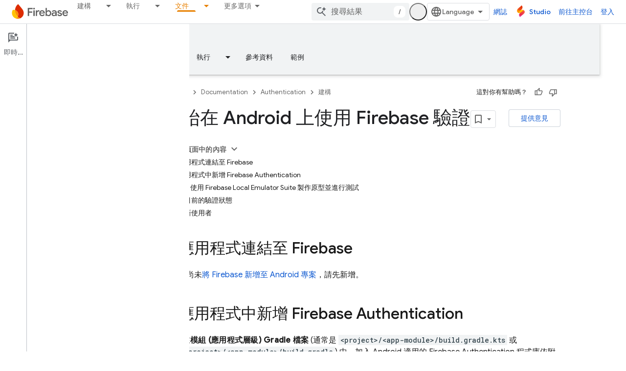

--- FILE ---
content_type: text/html; charset=UTF-8
request_url: https://feedback-pa.clients6.google.com/static/proxy.html?usegapi=1&jsh=m%3B%2F_%2Fscs%2Fabc-static%2F_%2Fjs%2Fk%3Dgapi.lb.en.2kN9-TZiXrM.O%2Fd%3D1%2Frs%3DAHpOoo_B4hu0FeWRuWHfxnZ3V0WubwN7Qw%2Fm%3D__features__
body_size: 76
content:
<!DOCTYPE html>
<html>
<head>
<title></title>
<meta http-equiv="X-UA-Compatible" content="IE=edge" />
<script type="text/javascript" nonce="_LChW-1n-rNPj8koap-pkg">
  window['startup'] = function() {
    googleapis.server.init();
  };
</script>
<script type="text/javascript"
  src="https://apis.google.com/js/googleapis.proxy.js?onload=startup" async
  defer nonce="_LChW-1n-rNPj8koap-pkg"></script>
</head>
<body>
</body>
</html>


--- FILE ---
content_type: text/javascript
request_url: https://www.gstatic.com/devrel-devsite/prod/v5ecaab6967af5bdfffc1b93fe7d0ad58c271bf9f563243cec25f323a110134f0/firebase/js/devsite_cloudx_free_trial_eligible_store_module__zh_tw.js
body_size: -853
content:
(function(_ds){var window=this;var ana=async function(a){let b;await ((b=a.o)==null?void 0:b.isSignedIn())&&_ds.vF(a.cloudtrack,{Aa:"fte",value:sZ(a)})},sZ=function(a){return{value:a.freeTrialEligible==="true"?"true":"false",source:"server"}},tZ=class extends _ds.cC{constructor(){super(...arguments);this.freeTrialEligible="true";this.cloudtrack=new _ds.yF;this.o=null}async connectedCallback(){super.connectedCallback();this.o=await _ds.v();sZ(this).value==="true"?document.body.setAttribute("free-trial",""):document.body.removeAttribute("free-trial");
await ana(this)}};_ds.w([_ds.F({type:String}),_ds.x("design:type",Object)],tZ.prototype,"freeTrialEligible",void 0);try{customElements.define("cloudx-free-trial-eligible-store",tZ)}catch(a){console.warn("devsite.app.customElement.CloudxFreeTrialEligibleStore",a)};})(_ds_www);


--- FILE ---
content_type: text/javascript
request_url: https://www.gstatic.com/devrel-devsite/prod/v5ecaab6967af5bdfffc1b93fe7d0ad58c271bf9f563243cec25f323a110134f0/firebase/js/devsite_devsite_sitemask_module__zh_tw.js
body_size: -853
content:
(function(_ds){var window=this;var b8=class extends _ds.Vm{static get observedAttributes(){return["visible"]}constructor(){super();this.eventHandler=new _ds.u}connectedCallback(){this.eventHandler.listen(document.body,"devsite-sitemask-show",()=>{this.show()});this.eventHandler.listen(document.body,"keydown",a=>{a.key==="Escape"&&this.hasAttribute("visible")&&(a.preventDefault(),a.stopPropagation(),this.hide())});this.eventHandler.listen(document.body,"devsite-sitemask-hide",()=>{this.hide()});this.eventHandler.listen(this,"click",
()=>{this.hide()})}attributeChangedCallback(a,b,c){a==="visible"&&(c==null?this.dispatchEvent(new CustomEvent("devsite-sitemask-hidden",{bubbles:!0})):this.dispatchEvent(new CustomEvent("devsite-sitemask-visible",{bubbles:!0})))}disconnectedCallback(){_ds.D(this.eventHandler)}show(){this.setAttribute("visible",this.getAttribute("visible")||"")}hide(){this.removeAttribute("visible")}};b8.prototype.hide=b8.prototype.hide;b8.prototype.show=b8.prototype.show;b8.prototype.disconnectedCallback=b8.prototype.disconnectedCallback;
b8.prototype.attributeChangedCallback=b8.prototype.attributeChangedCallback;b8.prototype.connectedCallback=b8.prototype.connectedCallback;try{customElements.define("devsite-sitemask",b8)}catch(a){console.warn("Unrecognized DevSite custom element - DevsiteSitemask",a)};})(_ds_www);
